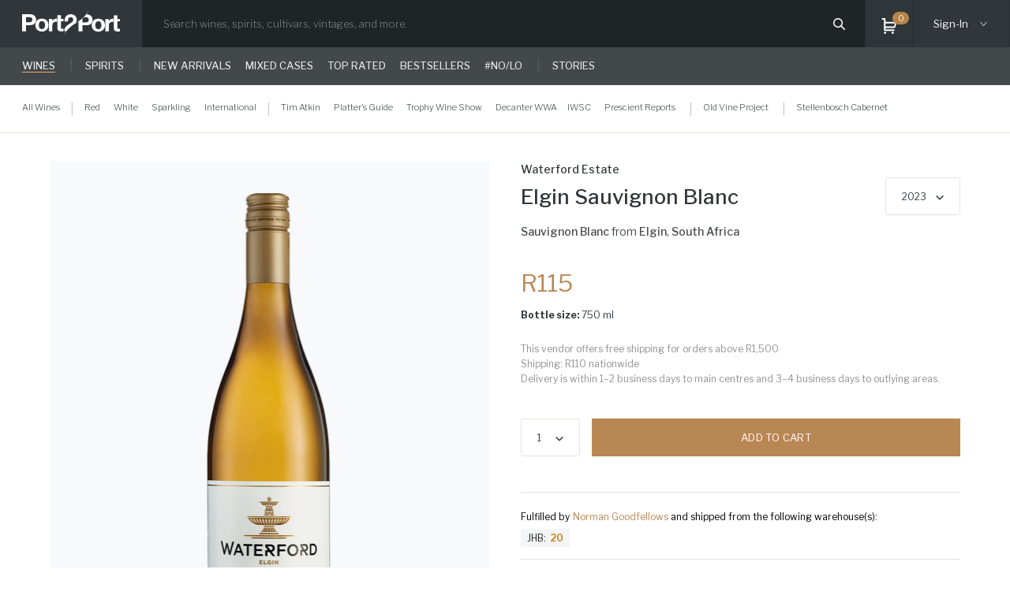

--- FILE ---
content_type: image/svg+xml
request_url: https://www.port2port.wine/assets/img/icons/footer/p2p-payment-icons.svg
body_size: 10560
content:
<svg xmlns="http://www.w3.org/2000/svg" xmlns:xlink="http://www.w3.org/1999/xlink" width="1028" height="50" viewBox="0 0 1028 50">
  <defs>
    <clipPath id="clip-path">
      <rect id="Rectangle_301" data-name="Rectangle 301" width="61.695" height="19.986" transform="translate(0 0)" fill="#fff"/>
    </clipPath>
    <clipPath id="clip-path-2">
      <rect id="Rectangle_302" data-name="Rectangle 302" width="72" height="26" transform="translate(0.031 -0.438)" fill="#fff"/>
    </clipPath>
    <clipPath id="clip-path-3">
      <rect id="Rectangle_304" data-name="Rectangle 304" width="50.205" height="31.031" fill="none"/>
    </clipPath>
  </defs>
  <g id="Group_326" data-name="Group 326" transform="translate(-12848 -3474.762)">
    <g id="Group_314" data-name="Group 314" transform="translate(13079.804 3474.762)">
      <g id="Rectangle_290" data-name="Rectangle 290" transform="translate(0.196)" fill="none" stroke="#6b7177" stroke-width="1">
        <rect width="102" height="50" rx="2" stroke="none"/>
        <rect x="0.5" y="0.5" width="101" height="49" rx="1.5" fill="none"/>
      </g>
      <g id="Group_299" data-name="Group 299" transform="translate(33.988 7.995)" style="isolation: isolate">
        <path id="Path_95" data-name="Path 95" d="M34.479,18.659V0H0V34.479H34.479V24.424C34.4,24.42,34.479,18.659,34.479,18.659Z" transform="translate(0)" fill="#6b7177"/>
        <path id="Path_96" data-name="Path 96" d="M30.256,37.024h2.611V30.958H30.018V31.8l-.538-.845H27.029v1.081l-.46-1.075h-4.53c-.153,0-.307.077-.46.077s-.23.077-.383.153-.23.077-.383.153v-.383H7.832l-.383,1-.383-1H3.993v1.075l-.46-1.075H1.075L0,33.568v3.455H1.766l.307-.845h.615L3,37.023H16.51v-.768l.538.768H20.81v-.466c.077.077.23.077.307.153s.23.077.307.153a.973.973,0,0,0,.46.077h2.769l.307-.845h.615l.307.845h3.762v-.768ZM34.482,44.7V39.021H13.361l-.538.768-.538-.768H6.144v6.066h6.144l.538-.768.538.768h3.832V43.775h-.146a3.72,3.72,0,0,0,1.383-.23v1.613H21.2V44.4l.538.768H33.18a6.537,6.537,0,0,0,1.3-.46Z" transform="translate(0 -20.284)" fill="#fff"/>
        <path id="Path_97" data-name="Path 97" d="M33.173,45.145H31.1v.845h2a1.271,1.271,0,0,0,1.383-1.311,1.074,1.074,0,0,0-1.228-1.151h-.921a.384.384,0,1,1,0-.768H34.1l.383-.845H32.405a1.256,1.256,0,0,0-1.383,1.228,1.074,1.074,0,0,0,1.228,1.151h.921a.363.363,0,0,1,.383.383C33.633,44.991,33.48,45.145,33.173,45.145Zm-3.762,0H27.337v.845h2a1.271,1.271,0,0,0,1.383-1.311,1.074,1.074,0,0,0-1.228-1.151h-.927a.384.384,0,0,1,0-.768h1.766l.383-.845H28.643a1.256,1.256,0,0,0-1.383,1.228,1.074,1.074,0,0,0,1.228,1.151h.921a.363.363,0,0,1,.383.383.358.358,0,0,1-.382.468Zm-2.687-2.457v-.845H23.5v4.07h3.225v-.845h-2.3v-.845h2.227v-.845H24.42V42.61h2.3Zm-5.221,0c.383,0,.538.23.538.46s-.153.46-.538.46H20.351v-1Zm-1.151,1.766h.46l1.228,1.457h1.151l-1.383-1.536a1.231,1.231,0,0,0,1.075-1.228A1.271,1.271,0,0,0,21.5,41.836H19.351v4.07h.921Zm-2.457-1.228a.485.485,0,0,1-.538.538H16.128V42.688h1.151a.548.548,0,0,1,.612.536Zm-2.687-1.383v4.07h.921V44.53h1.228a1.351,1.351,0,0,0,1.457-1.383,1.33,1.33,0,0,0-1.383-1.383Zm-1.383,4.07h1.151l-1.615-2.079,1.613-2H13.823l-1,1.311-1-1.311H10.675l1.612,2-1.613,2h1.151l1-1.311Zm-3.458-3.226v-.845H7.14v4.07h3.226v-.845h-2.3v-.845h2.227v-.845H8.063V42.61h2.3ZM29.027,35.47l1.613,2.457h1.151v-4.07h-.921v2.691l-.23-.383-1.457-2.3H27.955v4.07h.921V35.162Zm-3.993-.077.307-.845.307.845.383.921H24.65Zm1.613,2.534h1l-1.766-4.07H24.651l-1.773,4.07h1l.383-.845h2Zm-4.3,0,.383-.845H22.5a1.03,1.03,0,0,1-1.075-1.151v-.077A1.03,1.03,0,0,1,22.5,34.7h1v-.845H22.422a1.835,1.835,0,0,0-1.919,2v.077a1.779,1.779,0,0,0,1.843,2Zm-3.455,0h.925V33.934H18.9Zm-2-3.225c.383,0,.538.23.538.46s-.153.46-.538.46H15.738v-1Zm-1.151,1.766h.46l1.228,1.457h1.151l-1.39-1.534a1.231,1.231,0,0,0,1.075-1.228,1.271,1.271,0,0,0-1.383-1.311H14.744v4.07h.921ZM14.053,34.7v-.845H10.827v4.07h3.226v-.845h-2.3v-.845h2.227v-.845H11.749v-.766h2.3ZM7.059,37.926H7.9l1.151-3.3v3.3h.921v-4.07H8.452l-.921,2.769L6.61,33.856H5.068v4.07h.921v-3.3ZM2.074,35.392l.307-.845.307.845.383.921H1.689Zm1.613,2.534h1l-1.77-4.07H1.763L0,37.926H1l.383-.845h2Z" transform="translate(0 -22.184)" fill="#6b7177"/>
      </g>
    </g>
    <g id="Group_313" data-name="Group 313" transform="translate(13196.266 3474.762)">
      <g id="Group_2626" data-name="Group 2626" transform="translate(0 0)" style="isolation: isolate">
        <g id="Rectangle_1931" data-name="Rectangle 1931" transform="translate(-0.266 0)" fill="none" stroke="#6b7177" stroke-width="1">
          <rect width="101" height="50" rx="2" stroke="none"/>
          <rect x="0.5" y="0.5" width="100" height="49" rx="1.5" fill="none"/>
        </g>
      </g>
      <g id="apple-pay-logo-svgrepo-com" transform="translate(22.675 13.512)" style="isolation: isolate">
        <path id="Path_1272" data-name="Path 1272" d="M10.425,3.022A4.217,4.217,0,0,0,11.387,0,4.353,4.353,0,0,0,8.593,1.419a3.981,3.981,0,0,0-1,2.885,3.289,3.289,0,0,0,2.839-1.282m.962,1.556c-1.556-.092-2.885.874-3.617.874S5.9,4.628,4.659,4.628a4.593,4.593,0,0,0-3.9,2.378c-1.648,2.885-.458,7.14,1.191,9.472.778,1.145,1.74,2.426,2.976,2.381,1.191-.045,1.648-.778,3.067-.778s1.832.778,3.114.729S13.217,17.664,14,16.478a9.221,9.221,0,0,0,1.282-2.655,4.149,4.149,0,0,1-.5-7.372,4.262,4.262,0,0,0-3.388-1.872" transform="translate(0.026 0)" fill="#fff"/>
        <g id="Group_2729" data-name="Group 2729" transform="translate(18.373 1.32)">
          <path id="Path_1273" data-name="Path 1273" d="M46.6,2.9a5.444,5.444,0,0,1,5.724,5.683A5.505,5.505,0,0,1,46.512,14.3H42.8v5.906H40.1V2.9Zm-3.8,9.157h3.067a3.245,3.245,0,0,0,3.663-3.435A3.225,3.225,0,0,0,45.869,5.19H42.755v6.869Zm10.211,4.625c0-2.2,1.695-3.572,4.715-3.755l3.48-.184v-.954c0-1.419-.962-2.244-2.518-2.244a2.415,2.415,0,0,0-2.655,1.832H53.557c.137-2.289,2.106-3.984,5.22-3.984,3.067,0,5.036,1.6,5.036,4.166v8.7H61.336V18.2H61.29a4.487,4.487,0,0,1-3.984,2.289,3.879,3.879,0,0,1-4.294-3.8Zm8.2-1.145V14.532l-3.114.184c-1.556.092-2.426.778-2.426,1.877s.915,1.832,2.289,1.832a3.027,3.027,0,0,0,3.251-2.885Zm4.9,9.386v-2.1a4.977,4.977,0,0,0,.825.045,2.117,2.117,0,0,0,2.244-1.785c0-.045.229-.778.229-.778L64.826,7.664h2.793l3.206,10.3h.045l3.206-10.3h2.745L72.106,20.989c-1.1,3.067-2.331,4.029-4.946,4.029-.182-.047-.831-.047-1.052-.092Z" transform="translate(-40.1 -2.895)" fill="#fff"/>
        </g>
      </g>
    </g>
    <g id="Group_312" data-name="Group 312" transform="translate(13311.607 3474.762)">
      <g id="Rectangle_291" data-name="Rectangle 291" transform="translate(0.392)" fill="none" stroke="#6b7177" stroke-width="1">
        <rect width="102" height="50" rx="2" stroke="none"/>
        <rect x="0.5" y="0.5" width="101" height="49" rx="1.5" fill="none"/>
      </g>
      <g id="Group_304" data-name="Group 304" transform="translate(17.006 14.305)">
        <path id="Path_98" data-name="Path 98" d="M709.463,40.431l-.175.924h8.332l.175-.924Z" transform="translate(-676.989 -38.591)" fill="#fff"/>
        <path id="Path_99" data-name="Path 99" d="M769.255.031l-.176.924h5.96l.176-.924Z" transform="translate(-734.058 -0.03)" fill="#fff"/>
        <path id="Path_100" data-name="Path 100" d="M.4,118.422l1.208-6.366H3.479l-1.207,6.366Zm1.466-8.073a1.064,1.064,0,0,1,1.077-1.068.874.874,0,0,1,.934.924,1.038,1.038,0,0,1-1.1,1.055.866.866,0,0,1-.908-.912h0Z" transform="translate(-0.385 -104.304)" fill="#fff"/>
        <path id="Path_101" data-name="Path 101" d="M75.9,173.586l.8-4.3c.156-.807.259-1.51.337-2.069H78.7l-.13,1.055H78.6a2.664,2.664,0,0,1,2.231-1.2,1.529,1.529,0,0,1,1.622,1.731,7.949,7.949,0,0,1-.1,1.08l-.7,3.7H79.783l.662-3.528a4.272,4.272,0,0,0,.066-.715c0-.437-.154-.755-.622-.755-.609,0-1.323.769-1.583,2.174l-.532,2.825H75.9Z" transform="translate(-72.449 -159.469)" fill="#fff"/>
        <path id="Path_102" data-name="Path 102" d="M231.869,171.887a4.119,4.119,0,0,0,1.66.437c.532,0,.8-.261.8-.573s-.207-.533-.791-.819a2,2,0,0,1-1.349-1.693c0-1.311,1.156-2.186,2.788-2.186a3.478,3.478,0,0,1,1.635.325l-.437,1.327a2.96,2.96,0,0,0-1.271-.291c-.494,0-.831.221-.831.56,0,.261.259.481.778.729.688.351,1.415.86,1.415,1.749,0,1.457-1.233,2.24-2.906,2.24a3.518,3.518,0,0,1-1.947-.5l.455-1.311h0Z" transform="translate(-220.877 -159.449)" fill="#fff"/>
        <path id="Path_103" data-name="Path 103" d="M365.764,130.994l-.337,1.784h1.349L366.5,134.2h-1.349l-.427,2.161a4.728,4.728,0,0,0-.1.807.468.468,0,0,0,.532.533,3.507,3.507,0,0,0,.519-.026l-.22,1.47a3.677,3.677,0,0,1-1.1.146c-1.116,0-1.647-.573-1.647-1.367a6.221,6.221,0,0,1,.13-1.185l.494-2.54h-.8l.259-1.418h.817l.259-1.341,1.907-.437h0Z" transform="translate(-346.016 -125.027)" fill="#fff"/>
        <path id="Path_104" data-name="Path 104" d="M460.442,173.557c.013-.377.052-.807.09-1.263h-.039a2.391,2.391,0,0,1-2.127,1.406,1.972,1.972,0,0,1-1.919-2.213,4.292,4.292,0,0,1,4.541-4.439,7.5,7.5,0,0,1,2.1.313l-.675,3.333a15.578,15.578,0,0,0-.246,2.863h-1.725Zm.545-5.038a2.927,2.927,0,0,0-.506-.052c-1.207,0-2.088,1.485-2.088,2.668,0,.625.246,1.055.766,1.055.557,0,1.246-.638,1.53-2.2l.3-1.47Z" transform="translate(-435.663 -159.439)" fill="#fff"/>
        <path id="Path_105" data-name="Path 105" d="M612.261,173.586l.8-4.3c.156-.807.259-1.51.337-2.069h1.66l-.13,1.055h.026a2.664,2.664,0,0,1,2.231-1.2,1.528,1.528,0,0,1,1.622,1.731,7.985,7.985,0,0,1-.1,1.08l-.7,3.7h-1.868l.662-3.528a4.274,4.274,0,0,0,.066-.715c0-.437-.156-.755-.622-.755-.609,0-1.323.769-1.583,2.174l-.532,2.825h-1.868Z" transform="translate(-584.38 -159.469)" fill="#fff"/>
        <path id="Path_106" data-name="Path 106" d="M817.221,170.016l-.274,1.428h2.186l.274-1.428Z" transform="translate(-779.746 -162.274)" fill="#fff"/>
        <path id="Path_107" data-name="Path 107" d="M783.591,122.224l-1.116,5.763a4.737,4.737,0,0,0-.1.807.468.468,0,0,0,.532.533,4.063,4.063,0,0,0,.558-.026l-.291,1.47a3.481,3.481,0,0,1-1.075.146c-1.115,0-1.647-.573-1.647-1.367a6.208,6.208,0,0,1,.13-1.185l.493-2.54h-.8l.259-1.418h.813l.421-2.186h1.826Z" transform="translate(-744.736 -116.656)" fill="#fff"/>
        <path id="Path_108" data-name="Path 108" d="M890.693,8.076h-4.771l-.643,3.392h5.578l-.478,2.56h-8.564L884.471,0h8.274l-.5,2.56H886.98l-.583,3h4.772l-.476,2.518Z" transform="translate(-841.662)" fill="#fff"/>
        <path id="Path_109" data-name="Path 109" d="M1088.452,0h8.19l-.5,2.56h-5.183l-.643,3.287h4.873l-.5,2.54h-4.851l-1.058,5.639H1085.8Z" transform="translate(-1036.356)" fill="#fff"/>
        <path id="Path_110" data-name="Path 110" d="M1172.889,2.623h-8.649L1164.765,0h15.346l-.5,2.623h-3.733l-2.136,11.405h-2.986Z" transform="translate(-1111.223)" fill="#fff"/>
        <path id="Path_111" data-name="Path 111" d="M645.317,80.8l-.175.924h10.913l.176-.924Z" transform="translate(-615.765 -77.12)" fill="#fff"/>
        <path id="Path_112" data-name="Path 112" d="M.714,379.621H.033v-4.715h.9v2.05a1.147,1.147,0,0,1,1.134-.729c.969,0,1.485.771,1.485,1.749s-.516,1.73-1.5,1.73a1.215,1.215,0,0,1-1.166-.729l-.165.635h0Zm.2-1.587a.874.874,0,0,0,.864.973c.567,0,.857-.411.857-1.033s-.291-1.04-.857-1.04a.874.874,0,0,0-.864.973v.128Z" transform="translate(-0.033 -357.833)" fill="#fff"/>
        <path id="Path_113" data-name="Path 113" d="M81.285,410.48l.507-1.212-1.365-3.315h.94l.9,2.253h.029l.887-2.253h.874l-1.887,4.529h-.883Z" transform="translate(-76.767 -387.466)" fill="#fff"/>
        <path id="Path_114" data-name="Path 114" d="M448.307,372.956h-.5v-.822h.5V371.8c0-.793.583-1.195,1.364-1.195a2.352,2.352,0,0,1,.739.111v.778a1.7,1.7,0,0,0-.52-.084c-.345,0-.513.162-.513.466v.256h1.074v.82h-1.087v2.673h-1.056v-2.673Z" transform="translate(-427.418 -353.73)" fill="#fff"/>
        <path id="Path_115" data-name="Path 115" d="M282.376,406.685c0-.564.4-.973,1.311-.973H284.8v-.23c0-.417-.236-.583-.72-.583-.4,0-.624.168-.624.446v.146h-.969a1.679,1.679,0,0,1-.015-.2c0-.7.609-1.107,1.648-1.107s1.725.487,1.725,1.406v2.085H284.8a6.8,6.8,0,0,0,.054-.7h-.007c-.1.487-.493.75-1.116.75-.8,0-1.355-.344-1.355-1.038Zm2.425-.331v-.068h-1.02c-.291,0-.456.133-.456.328,0,.264.227.4.609.4.549,0,.866-.249.866-.662Z" transform="translate(-269.518 -385.772)" fill="#fff"/>
        <path id="Path_116" data-name="Path 116" d="M362.657,404.147h-1.042l.928,3.5h.8a.728.728,0,0,1-.756.571,1.788,1.788,0,0,1-.452-.057v.812a2.041,2.041,0,0,0,.678.093c.662,0,1.227-.4,1.524-1.419l.936-3.5h-1.045l-.777,3.118-.8-3.118h0Z" transform="translate(-345.149 -385.743)" fill="#fff" fill-rule="evenodd"/>
        <path id="Path_117" data-name="Path 117" d="M508.679,406.685c0-.564.4-.973,1.311-.973h1.115v-.23c0-.417-.236-.583-.72-.583-.395,0-.624.168-.624.446a1.368,1.368,0,0,0,.007.146H508.8a1.8,1.8,0,0,1-.015-.2c0-.7.615-1.108,1.648-1.108,1.087,0,1.725.487,1.725,1.406v2.085H511.1a6.953,6.953,0,0,0,.05-.694h-.007c-.1.487-.493.75-1.116.75-.8,0-1.349-.347-1.349-1.042Zm2.425-.331v-.068h-1.02c-.284,0-.456.133-.456.328,0,.264.229.4.615.4.542,0,.86-.249.86-.662Z" transform="translate(-485.516 -385.772)" fill="#fff"/>
        <path id="Path_118" data-name="Path 118" d="M593.573,406.491h.94c0,.318.16.526.761.526.547,0,.736-.16.736-.409,0-.124-.061-.221-.245-.265a6.489,6.489,0,0,0-.8-.1,2.478,2.478,0,0,1-1.078-.265.826.826,0,0,1-.325-.673c0-.739.761-1.151,1.708-1.151,1.119,0,1.632.437,1.632,1.233h-.925c-.007-.36-.174-.548-.692-.548-.469,0-.676.159-.676.395a.292.292,0,0,0,.061.2.28.28,0,0,0,.185.1,7.832,7.832,0,0,0,.844.1,2.417,2.417,0,0,1,.975.23.778.778,0,0,1,.38.679c0,.729-.615,1.144-1.782,1.144-1.195,0-1.7-.519-1.7-1.211Z" transform="translate(-566.538 -385.754)" fill="#fff"/>
        <path id="Path_119" data-name="Path 119" d="M673.664,377.3h1.218v.291a.937.937,0,0,1-.921.935h1.727v.82h-1.1v1.428c0,.354.168.466.583.466a2.532,2.532,0,0,0,.478-.048v.8a3.449,3.449,0,0,1-.666.076c-1.067,0-1.449-.472-1.449-1.237v-1.484h-.5v-.82h.624V377.3h0Z" transform="translate(-642.392 -360.112)" fill="#fff" fill-rule="evenodd"/>
        <path id="Path_120" data-name="Path 120" d="M194.029,404.237h1.043l-.02.7h0a1.1,1.1,0,0,1,1.156-.756,1.545,1.545,0,0,1,1.577,1.693,1.629,1.629,0,0,1-1.584,1.849,1.108,1.108,0,0,1-1.166-.672c.013.229.033.568.033.694v1.3h-1.049v-4.809h0Zm2.715,1.679a.823.823,0,0,0-.8-.93.874.874,0,0,0-.874.956v.153a.8.8,0,0,0,.885.819c.469,0,.787-.4.787-1Z" transform="translate(-185.194 -385.775)" fill="#fff"/>
      </g>
    </g>
    <g id="Group_311" data-name="Group 311" transform="translate(13426.95 3474.762)">
      <g id="Group_301" data-name="Group 301" transform="translate(0 0)" style="isolation: isolate">
        <g id="Rectangle_293" data-name="Rectangle 293" transform="translate(0.05 0)" fill="none" stroke="#6b7177" stroke-width="1">
          <rect width="102" height="50" rx="2" stroke="none"/>
          <rect x="0.5" y="0.5" width="101" height="49" rx="1.5" fill="none"/>
        </g>
      </g>
      <text id="Manual_EFT" data-name="Manual EFT" transform="translate(10.05 30)" fill="#fff" font-size="14" font-family="LibreFranklin-Bold, Libre Franklin" font-weight="700"><tspan x="0" y="0">Manual EFT</tspan></text>
    </g>
    <g id="Group_309" data-name="Group 309" transform="translate(13658.754 3474.762)">
      <g id="Rectangle_298" data-name="Rectangle 298" transform="translate(0.246)" fill="none" stroke="#6b7177" stroke-width="1">
        <rect width="101" height="50" rx="2" stroke="none"/>
        <rect x="0.5" y="0.5" width="100" height="49" rx="1.5" fill="none"/>
      </g>
      <g id="Group_303" data-name="Group 303" transform="translate(8.474 17.314)" style="isolation: isolate">
        <path id="Path_121" data-name="Path 121" d="M84.672,27.834l.932-1.263a3.936,3.936,0,0,0,2.913,1.263c1.34,0,1.864-.632,1.864-1.263,0-1.9-5.359-.747-5.359-4.076,0-1.492,1.34-2.7,3.379-2.7A4.846,4.846,0,0,1,91.84,21.06l-.932,1.207a3.672,3.672,0,0,0-2.681-1.033c-.932,0-1.574.46-1.574,1.148,0,1.723,5.359.632,5.359,4.019,0,1.492-1.107,2.814-3.555,2.814a4.648,4.648,0,0,1-3.785-1.38Z" transform="translate(-61.572 -16.524)" fill="#fff" fill-rule="evenodd"/>
        <path id="Path_122" data-name="Path 122" d="M117.7,34.9V30.768c0-1.033-.525-1.379-1.34-1.379a2.2,2.2,0,0,0-1.69.861v4.594H113.2V28.3h1.462v.861a3.306,3.306,0,0,1,2.389-1.033,1.9,1.9,0,0,1,2.157,2.124V34.9Z" transform="translate(-81.253 -22.271)" fill="#fff" fill-rule="evenodd"/>
        <path id="Path_123" data-name="Path 123" d="M141.539,34.9v-.747a2.832,2.832,0,0,1-2.157.861,2.218,2.218,0,0,1-2.33-2.183,2.148,2.148,0,0,1,2.33-2.183,2.665,2.665,0,0,1,2.157.861v-.974c0-.747-.641-1.207-1.574-1.207a2.718,2.718,0,0,0-1.981.861l-.583-.974a3.9,3.9,0,0,1,2.8-1.091c1.515,0,2.8.632,2.8,2.355V34.9Zm0-1.492V32.371a2.009,2.009,0,0,0-1.574-.689,1.3,1.3,0,0,0-1.462,1.207c0,.747.641,1.207,1.462,1.207A2.23,2.23,0,0,0,141.539,33.4Z" transform="translate(-97.695 -22.265)" fill="#fff"/>
        <path id="Path_124" data-name="Path 124" d="M163.856,33.976V37.42h-1.462V28.292h1.462v.919a2.832,2.832,0,0,1,2.157-1.091c1.747,0,2.972,1.263,2.972,3.444s-1.224,3.444-2.972,3.444a2.465,2.465,0,0,1-2.156-1.033Zm3.613-2.411a1.968,1.968,0,0,0-1.923-2.183,2.121,2.121,0,0,0-1.689.861v2.584a2.1,2.1,0,0,0,1.689.919,1.937,1.937,0,0,0,1.923-2.181Z" transform="translate(-115.176 -22.264)" fill="#fff"/>
        <path id="Path_125" data-name="Path 125" d="M186.428,27.834l.932-1.263a3.936,3.936,0,0,0,2.913,1.263c1.34,0,1.864-.632,1.864-1.263,0-1.9-5.359-.747-5.359-4.076,0-1.492,1.34-2.7,3.379-2.7A4.846,4.846,0,0,1,193.6,21.06l-.932,1.207a3.672,3.672,0,0,0-2.681-1.033c-.932,0-1.574.46-1.574,1.148,0,1.723,5.359.632,5.359,4.019,0,1.492-1.108,2.814-3.555,2.814a4.571,4.571,0,0,1-3.785-1.38Z" transform="translate(-131.746 -16.524)" fill="#fff" fill-rule="evenodd"/>
        <path id="Path_126" data-name="Path 126" d="M213.465,31.566a3.295,3.295,0,0,1,3.438-3.444,3.085,3.085,0,0,1,2.564,1.148l-.932.861a1.716,1.716,0,0,0-1.515-.747,2.187,2.187,0,0,0,0,4.363,1.763,1.763,0,0,0,1.515-.812l.932.861a2.941,2.941,0,0,1-2.564,1.148,3.189,3.189,0,0,1-3.438-3.378Z" transform="translate(-150.395 -22.265)" fill="#fff" fill-rule="evenodd"/>
        <path id="Path_127" data-name="Path 127" d="M240.291,34.9v-.747a2.83,2.83,0,0,1-2.157.861,2.22,2.22,0,0,1-2.33-2.183,2.148,2.148,0,0,1,2.33-2.183,2.665,2.665,0,0,1,2.157.861v-.974c0-.747-.641-1.207-1.574-1.207a2.718,2.718,0,0,0-1.981.861l-.583-.974a3.9,3.9,0,0,1,2.8-1.091c1.515,0,2.8.632,2.8,2.355V34.9Zm0-1.492V32.371a2.009,2.009,0,0,0-1.574-.689,1.3,1.3,0,0,0-1.461,1.207c0,.747.641,1.207,1.462,1.207a2.478,2.478,0,0,0,1.574-.692Z" transform="translate(-165.799 -22.265)" fill="#fff"/>
        <path id="Path_128" data-name="Path 128" d="M265.506,34.9V30.768c0-1.033-.524-1.379-1.34-1.379a2.2,2.2,0,0,0-1.689.861v4.594h-1.515V28.3h1.462v.861a3.306,3.306,0,0,1,2.389-1.033,1.9,1.9,0,0,1,2.157,2.124V34.9Z" transform="translate(-183.148 -22.271)" fill="#fff" fill-rule="evenodd"/>
        <path id="Path_129" data-name="Path 129" d="M18.025,9.25a8.657,8.657,0,1,0,6.157,2.488A8.607,8.607,0,0,0,18.025,9.25Zm0,16.643a8.032,8.032,0,1,1,8.15-8.03,8.032,8.032,0,0,1-8.15,8.03Z" transform="translate(-9.551 -9.25)" fill="#fff"/>
        <path id="Path_130" data-name="Path 130" d="M28.658,25.9H26.823a.538.538,0,0,0-.539.531v1.807a.536.536,0,0,0,.539.531h1.835a.538.538,0,0,0,.539-.531V26.431A.575.575,0,0,0,28.658,25.9Z" transform="translate(-21.305 -20.732)" fill="#fff" fill-rule="evenodd"/>
        <path id="Path_131" data-name="Path 131" d="M28.658,38.85H26.823a.538.538,0,0,0-.539.531v1.807a.536.536,0,0,0,.539.531h1.835a.538.538,0,0,0,.539-.531V39.381A.575.575,0,0,0,28.658,38.85Z" transform="translate(-21.305 -29.663)" fill="#fff" fill-rule="evenodd"/>
        <path id="Path_132" data-name="Path 132" d="M41.8,25.9H39.965a.538.538,0,0,0-.539.531v1.807a.536.536,0,0,0,.539.531H41.8a.538.538,0,0,0,.539-.531V26.431A.507.507,0,0,0,41.8,25.9Z" transform="translate(-30.37 -20.733)" fill="#fff" fill-rule="evenodd"/>
      </g>
    </g>
    <g id="Group_308" data-name="Group 308" transform="translate(13774.096 3474.762)">
      <g id="Rectangle_299" data-name="Rectangle 299" transform="translate(-0.096)" fill="none" stroke="#6b7177" stroke-width="1">
        <rect width="102" height="50" rx="2" stroke="none"/>
        <rect x="0.5" y="0.5" width="101" height="49" rx="1.5" fill="none"/>
      </g>
      <path id="Path_133" data-name="Path 133" d="M5.33,9.3h5.617a1.532,1.532,0,1,1,0,3.06H1.559A1.5,1.5,0,0,1,.452,11.92a1.537,1.537,0,0,1,0-2.177L9.859.452a1.569,1.569,0,0,1,2.2,0,1.537,1.537,0,0,1,0,2.177ZM4.772,3H1.584A1.558,1.558,0,0,1,0,1.494,1.543,1.543,0,0,1,1.584,0H7.959Zm9.6-1.22C15.142.042,18.495,0,18.495,0c5.193,0,5.367,3.44,5.346,3.44V9.539c0,2.86-3.411,2.524-3.411,2.524V10.35a4.708,4.708,0,0,1-3.392,2.02c-4.14,0-4.14-3.421-4.14-3.421,0-5.253,7.589-4.393,7.589-4.393s.249-2.244-2.452-2.186A7.36,7.36,0,0,0,14.246,3.6a6.858,6.858,0,0,1,.13-1.823Zm1.84,6.412a1.728,1.728,0,0,0,1.8,1.738,2.623,2.623,0,0,0,2.49-3.078c0-.449-2.165-.187-2.165-.187-2.377.217-2.127,1.527-2.127,1.527ZM31.657.019s-2.98.057-3.623,2.106V.019s-3.408-.361-3.408,2.56.036,15.95.036,15.95,3.391.341,3.391-2.656V10.681a4.08,4.08,0,0,0,3.266,1.894c2.463,0,5.033-1.784,5.033-6.754C36.351-.057,31.657.019,31.657.019Zm-1.6,9.657c-.982,0-2.16-1.346-2.16-3.7S29.061,2.6,30.372,2.6c0,0,2.57.114,2.57,3.3S31.158,9.676,30.05,9.676ZM40.546,2.125C41.185.076,44.165.019,44.165.019s4.694-.076,4.694,5.805c0,4.97-2.57,6.754-5.033,6.754a4.08,4.08,0,0,1-3.266-1.894v5.189c0,3-3.391,2.656-3.391,2.656S37.132,5.5,37.132,2.579s3.41-2.56,3.41-2.56ZM40.4,5.976c0,2.352,1.177,3.7,2.16,3.7,1.107,0,2.891-.583,2.891-3.776s-2.572-3.3-2.572-3.3c-1.32,0-2.48,1.024-2.48,3.381ZM58.078.667A5.517,5.517,0,0,0,55.453,0a5.995,5.995,0,0,0-5.813,6.179,6.007,6.007,0,0,0,5.813,6.179,3.66,3.66,0,0,0,.45-.034h.041a7.113,7.113,0,0,0,2.151-.666,5.634,5.634,0,0,0,1.367-1.042,4.016,4.016,0,0,0,.857-1.727h-.493a5.237,5.237,0,0,1-3.717.966,3.311,3.311,0,0,1-3.188-2.914h7.634C60.628,6.05,60.774,2.241,58.078.667Zm-.638,4.3H52.922s.109-2.71,2.369-2.71S57.44,4.97,57.44,4.97ZM64.8,6.648c0-2.375,1.142-3.41,2.623-3.41a3.417,3.417,0,0,1,1.362.421V.019A3.964,3.964,0,0,0,64.8,2.126V.019s-3.438-.364-3.438,2.587.02,9.753.02,9.753,3.438.249,3.438-2.779C64.8,6.954,64.8,6.707,64.8,6.648Zm1.409,4.332h-.548v-.162h1.311v.163h-.529v1.381h-.223Zm1.094-.163h.268l.345.825.13.312h0l.124-.316.345-.825h.268v1.545h-.213v-.848a1.554,1.554,0,0,1,.012-.226,1.54,1.54,0,0,0,.01-.226h-.01l-.134.335-.345.806h-.13l-.335-.806-.146-.335h-.012c.012.134.022.316.022.45v.844h-.213Z" transform="translate(16.507 18.671)" fill="#fff" fill-rule="evenodd"/>
    </g>
    <g id="Group_316" data-name="Group 316" transform="translate(12848 3474.762)">
      <g id="Rectangle_290-2" data-name="Rectangle 290" fill="none" stroke="#6b7177" stroke-width="1">
        <rect width="102" height="50" rx="2" stroke="none"/>
        <rect x="0.5" y="0.5" width="101" height="49" rx="1.5" fill="none"/>
      </g>
      <g id="Visa" transform="translate(20.553 15.338)" clip-path="url(#clip-path)">
        <path id="Path_137" data-name="Path 137" d="M24.261.769,15.882,20.1H10.592L6.811,4.674a2.079,2.079,0,0,0-1.165-1.7A20.567,20.567,0,0,0,.73,1.33L.856.769H9.374a2.291,2.291,0,0,1,2.282,1.972l1.955,11.185L19,.769ZM44.815,13.788c.094-5.1-6.988-5.383-6.908-7.661.024-.691.7-1.429,2.146-1.619a9.417,9.417,0,0,1,4.922.864l.936-4.1A13.365,13.365,0,0,0,41.239.416c-4.946,0-8.466,2.628-8.546,6.388-.073,2.783,2.424,4.335,4.31,5.259,1.937.949,2.581,1.556,2.564,2.4-.031,1.3-1.583,1.869-3.023,1.891a10.394,10.394,0,0,1-5.124-1.22l-.963,4.236A15.023,15.023,0,0,0,36.008,20.4c5.259,0,8.734-2.593,8.807-6.614M57.8,20.1h4.63L58.652.769H54.38a2.316,2.316,0,0,0-2.15,1.418L44.471,20.1h5.256l1.085-2.889h6.421L57.8,20.1ZM52.3,13.245l2.738-7.259,1.416,7.259ZM31.413.769,27.006,20.1H22L26.408.769Z" transform="translate(-0.73 -0.416)" fill="#fff"/>
      </g>
    </g>
    <g id="Group_310" data-name="Group 310" transform="translate(13543.412 3474.762)">
      <g id="Rectangle_294" data-name="Rectangle 294" transform="translate(-0.412)" fill="none" stroke="#6b7177" stroke-width="1">
        <rect width="101" height="50" rx="2" stroke="none"/>
        <rect x="0.5" y="0.5" width="100" height="49" rx="1.5" fill="none"/>
      </g>
      <g id="Payfast_logo" data-name="Payfast logo" transform="translate(14.558 13.438)" clip-path="url(#clip-path-2)">
        <path id="Path_138" data-name="Path 138" d="M3663.613,629.966h-2.423l4.185,4.978-4.14,4.94h2.422l4.14-4.94Z" transform="translate(-3596.3 -625.911)" fill="#fff"/>
        <path id="Path_139" data-name="Path 139" d="M29.117,486.718a5.843,5.843,0,0,1-.375,2.177,5.209,5.209,0,0,1-1,1.63,5.164,5.164,0,0,1-1.462,1.006,4.559,4.559,0,0,1-1.672.337,4.311,4.311,0,0,1-2.009-.5,5.22,5.22,0,0,1-1.335-1.216v4.481H19V481.823h2.257v1.63a4.988,4.988,0,0,1,1.335-1.3,3.437,3.437,0,0,1,2.009-.541,4.344,4.344,0,0,1,3.135,1.343,4.707,4.707,0,0,1,1.043,1.591,5.869,5.869,0,0,1,.337,2.177Zm-2.3,0a3.968,3.968,0,0,0-.21-1.3,3.122,3.122,0,0,0-.63-1.006,2.122,2.122,0,0,0-.877-.63,2.441,2.441,0,0,0-1.087-.21,3.117,3.117,0,0,0-1.087.21,2.881,2.881,0,0,0-.922.668,3.569,3.569,0,0,0-.63,1.006,3.3,3.3,0,0,0-.21,1.3,4.179,4.179,0,0,0,.21,1.3,3.954,3.954,0,0,0,.63,1.006,2.033,2.033,0,0,0,.922.63,2.439,2.439,0,0,0,1.087.21,3.115,3.115,0,0,0,1.087-.21,3.151,3.151,0,0,0,.877-.63,3.568,3.568,0,0,0,.63-1.006A3.378,3.378,0,0,0,26.821,486.718Zm12.2,4.9H36.811V490.4a4.653,4.653,0,0,1-1.3,1.006,3.79,3.79,0,0,1-1.882.42,3.486,3.486,0,0,1-1.335-.21,3.719,3.719,0,0,1-1.132-.541,3.478,3.478,0,0,1-.75-.961,3.361,3.361,0,0,1-.292-1.337,2.893,2.893,0,0,1,.292-1.426,3.062,3.062,0,0,1,.839-1.006,4.435,4.435,0,0,1,1.253-.586,6.514,6.514,0,0,1,1.59-.21,5.547,5.547,0,0,1,1.507.127,9.661,9.661,0,0,1,1.214.293v-.248a1.891,1.891,0,0,0-.629-1.547,2.581,2.581,0,0,0-1.8-.541,4.813,4.813,0,0,0-1.507.166,10.093,10.093,0,0,0-1.335.458l-.63-1.8a8.141,8.141,0,0,1,1.672-.586,7.589,7.589,0,0,1,2.047-.21,4.44,4.44,0,0,1,3.262,1.089,4.107,4.107,0,0,1,1.043,3.056v5.818h.083Zm-2.168-3.552v-.63a5.542,5.542,0,0,0-1-.293,5.73,5.73,0,0,0-1.215-.127,2.833,2.833,0,0,0-1.672.42,1.411,1.411,0,0,0-.585,1.171,1.261,1.261,0,0,0,.54,1.133,2.41,2.41,0,0,0,1.335.376,2.255,2.255,0,0,0,1-.166,2.534,2.534,0,0,0,.839-.42,1.65,1.65,0,0,0,.541-.668,1.956,1.956,0,0,0,.21-.84v.045Zm13.251-6.238-3.885,10.09a12.442,12.442,0,0,1-.629,1.3,3.5,3.5,0,0,1-.712.84,3.42,3.42,0,0,1-.839.5A3.937,3.937,0,0,1,43,494.72a4.463,4.463,0,0,1-1.253-.165,4.269,4.269,0,0,1-1.043-.42l.75-1.674a1.853,1.853,0,0,0,.629.248,1.908,1.908,0,0,0,.668.127,1.491,1.491,0,0,0,.795-.248,2.083,2.083,0,0,0,.585-.879l-4.095-9.8h2.384l2.8,7.282,2.55-7.282h2.34v-.083Zm16.265,9.79H64.159V490.4a4.654,4.654,0,0,1-1.3,1.006,3.79,3.79,0,0,1-1.882.42,3.485,3.485,0,0,1-1.335-.21,3.717,3.717,0,0,1-1.132-.541,3.479,3.479,0,0,1-.75-.961,3.362,3.362,0,0,1-.292-1.337,2.893,2.893,0,0,1,.292-1.426,3.062,3.062,0,0,1,.839-1.006,4.434,4.434,0,0,1,1.253-.586,6.514,6.514,0,0,1,1.59-.21,5.547,5.547,0,0,1,1.507.127,9.668,9.668,0,0,1,1.215.293v-.248a1.891,1.891,0,0,0-.63-1.547,2.581,2.581,0,0,0-1.8-.541,4.813,4.813,0,0,0-1.507.166,10.086,10.086,0,0,0-1.335.458l-.63-1.8a8.14,8.14,0,0,1,1.672-.586,7.588,7.588,0,0,1,2.047-.21,4.44,4.44,0,0,1,3.262,1.089,4.107,4.107,0,0,1,1.043,3.056v5.818h.083ZM64.2,488.061v-.63a5.549,5.549,0,0,0-1-.293,5.732,5.732,0,0,0-1.215-.127,2.834,2.834,0,0,0-1.672.42,1.305,1.305,0,0,0-.585,1.171,1.261,1.261,0,0,0,.541,1.133,2.41,2.41,0,0,0,1.335.376,2.256,2.256,0,0,0,1-.166,2.534,2.534,0,0,0,.839-.42,1.649,1.649,0,0,0,.541-.668,1.953,1.953,0,0,0,.21-.84v.045Zm11.121.668a2.727,2.727,0,0,1-.292,1.337,2.469,2.469,0,0,1-.795.961,3.543,3.543,0,0,1-1.17.586,5.229,5.229,0,0,1-1.424.166,7.983,7.983,0,0,1-2.175-.376,7.807,7.807,0,0,1-2.009-1.089l1-1.509a8.132,8.132,0,0,0,1.628.923,4.4,4.4,0,0,0,1.59.293,1.812,1.812,0,0,0,1.132-.293.907.907,0,0,0,.42-.8.688.688,0,0,0-.165-.5,1.577,1.577,0,0,0-.5-.337,2.724,2.724,0,0,0-.712-.293c-.248-.083-.541-.166-.839-.248-.375-.127-.712-.248-1.087-.376a4.639,4.639,0,0,1-1-.5,3.277,3.277,0,0,1-.712-.8,2.592,2.592,0,0,1-.292-1.171,3.152,3.152,0,0,1,.248-1.3,2.766,2.766,0,0,1,.75-.961,3.751,3.751,0,0,1,1.132-.586,4.715,4.715,0,0,1,1.38-.21,6.444,6.444,0,0,1,1.882.293,5.831,5.831,0,0,1,1.717.84l-.878,1.591a7.009,7.009,0,0,0-1.424-.668,4.207,4.207,0,0,0-1.335-.248,1.447,1.447,0,0,0-1,.293.8.8,0,0,0-.337.713.688.688,0,0,0,.165.5,1.578,1.578,0,0,0,.5.337c.21.089.458.21.712.293.292.083.541.166.839.248.375.127.712.248,1.087.376a5.487,5.487,0,0,1,.96.541,2.156,2.156,0,0,1,.712.8,2.273,2.273,0,0,1,.292,1.133v.045Zm3.548-4.984v4.812a1.332,1.332,0,0,0,.337.961,1.393,1.393,0,0,0,.877.293,3.505,3.505,0,0,0,1.38-.337v1.84a3.552,3.552,0,0,1-.922.375,4.734,4.734,0,0,1-1.132.127,3.33,3.33,0,0,1-1.132-.166,2.2,2.2,0,0,1-1.507-1.381,4.327,4.327,0,0,1-.21-1.381v-9.746h2.257v2.68h2.632v1.922H78.866Z" transform="translate(-18.828 -477.768)" fill="#fff"/>
        <path id="Path_140" data-name="Path 140" d="M1827.086,414.286h2.594v1.859h-2.556v7.868h-2.245v-7.868h-1.24v-1.872h1.24v-.707a3.312,3.312,0,0,1,.776-2.413,2.958,2.958,0,0,1,2.225-.8,5.822,5.822,0,0,1,1.018.076,6.655,6.655,0,0,1,.795.185v1.891a4.415,4.415,0,0,0-.649-.165,2.674,2.674,0,0,0-.668-.076c-.865,0-1.3.5-1.3,1.483v.541Z" transform="translate(-1791.401 -410.205)" fill="#fff"/>
        <path id="Path_141" data-name="Path 141" d="M2261.479,1513.692a1.189,1.189,0,0,0-.076-.427.932.932,0,0,0-.2-.344.989.989,0,0,0-.337-.229,1.175,1.175,0,0,0-.471-.089,1.109,1.109,0,0,0-.458.089,1.238,1.238,0,0,0-.375.229,1.289,1.289,0,0,0-.26.344.988.988,0,0,0-.115.427h2.3Zm.776.306v.255H2259.2a1.053,1.053,0,0,0,.108.458,1.136,1.136,0,0,0,.274.369,1.376,1.376,0,0,0,.394.248,1.315,1.315,0,0,0,.471.089,1.279,1.279,0,0,0,.674-.172,1.343,1.343,0,0,0,.445-.42l.534.427a1.973,1.973,0,0,1-.725.6,2.2,2.2,0,0,1-.928.191,2.1,2.1,0,0,1-.808-.146,1.816,1.816,0,0,1-1.062-1.044,2.16,2.16,0,0,1-.159-.828,2.186,2.186,0,0,1,.153-.828,1.819,1.819,0,0,1,.42-.649,1.975,1.975,0,0,1,.636-.42,2.137,2.137,0,0,1,.782-.153,2.039,2.039,0,0,1,.769.14,1.5,1.5,0,0,1,.585.4,1.711,1.711,0,0,1,.369.63,2.393,2.393,0,0,1,.134.84Z" transform="translate(-2218.456 -1492.252)" fill="#fff"/>
        <path id="Path_142" data-name="Path 142" d="M2617.939,1521.29l-.871,2.967-.941-2.967h-.8l-.922,2.967-.878-2.967h-.826l1.284,3.851h.789l.941-2.89h.019l.948,2.89h.795l1.272-3.851h-.808Z" transform="translate(-2566.441 -1501.397)" fill="#fff"/>
        <path id="Path_143" data-name="Path 143" d="M2952.408,1516.87a1.433,1.433,0,0,0-.089-.522,1.3,1.3,0,0,0-.248-.439,1.316,1.316,0,0,0-1.5-.306,1.292,1.292,0,0,0-.407.306,1.437,1.437,0,0,0-.248.439,1.638,1.638,0,0,0-.088.522,1.45,1.45,0,0,0,.088.522,1.4,1.4,0,0,0,.248.446,1.162,1.162,0,0,0,.407.305,1.361,1.361,0,0,0,1.094,0,1.293,1.293,0,0,0,.407-.305,1.327,1.327,0,0,0,.248-.446A1.434,1.434,0,0,0,2952.408,1516.87Zm.8-.006a2.034,2.034,0,0,1-.159.821,2.064,2.064,0,0,1-.439.649,1.967,1.967,0,0,1-.655.42,2.3,2.3,0,0,1-.821.153,2.162,2.162,0,0,1-.82-.153,1.9,1.9,0,0,1-1.087-1.069,2.147,2.147,0,0,1-.159-.821,1.981,1.981,0,0,1,.159-.815,1.85,1.85,0,0,1,.432-.636,2.062,2.062,0,0,1,.655-.42,2.3,2.3,0,0,1,.82-.153,2.169,2.169,0,0,1,.821.153,1.812,1.812,0,0,1,.655.42,1.938,1.938,0,0,1,.439.636A2.023,2.023,0,0,1,2953.209,1516.864Z" transform="translate(-2896.834 -1495.062)" fill="#fff"/>
        <path id="Path_144" data-name="Path 144" d="M3347.763,1454.3H3347v5.042h.763Z" transform="translate(-3287.693 -1435.597)" fill="#fff"/>
        <path id="Path_145" data-name="Path 145" d="M2500.257,1455.716v-.586h-.96v-1.19h-.757v3.9a1.275,1.275,0,0,0,.286.9,1.088,1.088,0,0,0,.833.3,2.986,2.986,0,0,0,.344-.026,2.3,2.3,0,0,0,.248-.064v-.63a1.4,1.4,0,0,1-.191.057.993.993,0,0,1-.223.026.529.529,0,0,1-.42-.153.738.738,0,0,1-.127-.5v-2.044h.966Z" transform="translate(-2454.309 -1435.243)" fill="#fff"/>
        <path id="Path_146" data-name="Path 146" d="M3204.7,1514.846a1.224,1.224,0,0,0-.7.21,1.325,1.325,0,0,0-.5.547v-.656h-.719v3.851h.763v-2.024a1.959,1.959,0,0,1,.064-.471,1.1,1.1,0,0,1,.2-.395.986.986,0,0,1,.813-.376,1.5,1.5,0,0,1,.344.038v-.706a1.136,1.136,0,0,0-.274-.026Z" transform="translate(-3146.045 -1495.062)" fill="#fff"/>
        <path id="Path_147" data-name="Path 147" d="M2045.985,1515.8a1.388,1.388,0,0,0-.267-.5,1.309,1.309,0,0,0-.445-.337,1.521,1.521,0,0,0-.642-.127,1.461,1.461,0,0,0-.407.057,1.389,1.389,0,0,0-.356.159,1.483,1.483,0,0,0-.286.236,1.159,1.159,0,0,0-.223.286v-.63h-.719v3.851h.763v-2.05a1.374,1.374,0,0,1,.286-.917.918.918,0,0,1,.738-.344.972.972,0,0,1,.439.1.7.7,0,0,1,.267.261,1.1,1.1,0,0,1,.134.375,2.5,2.5,0,0,1,.038.446v2.132h.769v-2.387a1.936,1.936,0,0,0-.089-.617Z" transform="translate(-2006.51 -1495.062)" fill="#fff"/>
        <path id="Path_148" data-name="Path 148" d="M3391.218,1521.29h.941l-1.621,1.942,1.6,1.91h-.941l-1.6-1.91,1.621-1.942Z" transform="translate(-3329.526 -1501.397)" fill="#fff"/>
        <path id="Path_149" data-name="Path 149" d="M1498.5,1405.6a1.192,1.192,0,0,0,.9-.363,1.286,1.286,0,0,0,.248-.414,1.588,1.588,0,0,0,.089-.528,1.524,1.524,0,0,0-.089-.522,1.124,1.124,0,0,0-.636-.681,1.354,1.354,0,0,0-1.03,0,1.112,1.112,0,0,0-.388.267,1.162,1.162,0,0,0-.248.414,1.527,1.527,0,0,0-.089.522,1.591,1.591,0,0,0,.089.528,1.246,1.246,0,0,0,.248.414,1.191,1.191,0,0,0,.9.363Zm-1.939-5.4h.712v2.763h.019a1.262,1.262,0,0,1,.547-.458,1.707,1.707,0,0,1,.756-.172,1.948,1.948,0,0,1,.782.153,1.836,1.836,0,0,1,.986,1.044,2.189,2.189,0,0,1,.134.777,2.212,2.212,0,0,1-.134.776,1.808,1.808,0,0,1-.388.624,1.749,1.749,0,0,1-.6.42,1.9,1.9,0,0,1-.782.153,1.833,1.833,0,0,1-.744-.165,1.346,1.346,0,0,1-.559-.465h-.019v.535h-.712V1400.2Z" transform="translate(-1470.133 -1382.458)" fill="#fff"/>
        <path id="Path_150" data-name="Path 150" d="M1720.58,1525.236h.82l1.113,2.922h.019l1.056-2.922h.763l-1.774,4.552a3.639,3.639,0,0,1-.2.439,1.292,1.292,0,0,1-.248.344.968.968,0,0,1-.343.223,1.364,1.364,0,0,1-.49.076,1.909,1.909,0,0,1-.324-.026,1.186,1.186,0,0,1-.305-.076l.089-.649a1.135,1.135,0,0,0,.426.089.824.824,0,0,0,.273-.044.458.458,0,0,0,.2-.128.524.524,0,0,0,.14-.191,1.905,1.905,0,0,0,.108-.255l.229-.592-1.551-3.769Z" transform="translate(-1690.173 -1505.267)" fill="#fff"/>
      </g>
    </g>
    <g id="Group_315" data-name="Group 315" transform="translate(12964.462 3474.762)">
      <g id="Rectangle_290-3" data-name="Rectangle 290" transform="translate(-0.462)" fill="none" stroke="#6b7177" stroke-width="1">
        <rect width="101" height="50" rx="2" stroke="none"/>
        <rect x="0.5" y="0.5" width="100" height="49" rx="1.5" fill="none"/>
      </g>
      <g id="Group_307" data-name="Group 307" transform="translate(27.564 9.121)">
        <rect id="Rectangle_303" data-name="Rectangle 303" width="13.576" height="24.396" transform="translate(18.315 3.317)" fill="#7d7f82"/>
        <g id="Group_306" data-name="Group 306">
          <g id="Group_305" data-name="Group 305" clip-path="url(#clip-path-3)">
            <path id="Path_151" data-name="Path 151" d="M19.176,15.515A15.488,15.488,0,0,1,25.1,3.317a15.515,15.515,0,1,0,0,24.4,15.488,15.488,0,0,1-5.926-12.2" fill="#505153"/>
            <path id="Path_152" data-name="Path 152" d="M112.644,57.513v-.5h.2v-.1h-.513v.1h.2v.5Zm1,0v-.6h-.157l-.181.414-.181-.414h-.157v.6h.111v-.454l.17.392h.115l.17-.393v.455Z" transform="translate(-63.92 -32.383)" fill="#1a1818"/>
            <path id="Path_153" data-name="Path 153" d="M83.347,15.515a15.515,15.515,0,0,1-25.1,12.2,15.517,15.517,0,0,0,0-24.4,15.515,15.515,0,0,1,25.1,12.2" transform="translate(-33.143)" fill="#b3b5b8"/>
          </g>
        </g>
      </g>
    </g>
  </g>
</svg>


--- FILE ---
content_type: image/svg+xml
request_url: https://www.port2port.wine/assets/img/icons/left-chevron.svg
body_size: -268
content:
<svg id="Capa_1" enable-background="new 0 0 551.13 551.13" height="512" viewBox="0 0 551.13 551.13" width="512" xmlns="http://www.w3.org/2000/svg"><path d="m189.451 275.565 223.897-223.897v-51.668l-275.565 275.565 275.565 275.565v-51.668z"/></svg>

--- FILE ---
content_type: image/svg+xml
request_url: https://www.port2port.wine/assets/img/icons/right-chevron.svg
body_size: -580
content:
<svg id="Capa_1" enable-background="new 0 0 551.13 551.13" height="512" viewBox="0 0 551.13 551.13" width="512" xmlns="http://www.w3.org/2000/svg"><path d="m361.679 275.565-223.896 223.897v51.668l275.565-275.565-275.565-275.565v51.668z"/></svg>

--- FILE ---
content_type: image/svg+xml
request_url: https://www.port2port.wine/assets/img/icons/header/cart/cart-sans-indicator.svg
body_size: -18
content:
<svg xmlns="http://www.w3.org/2000/svg" width="19.787" height="20.776" viewBox="0 0 19.787 20.776">
  <g id="add-to-cart" transform="translate(0)">
    <path id="Path_940" data-name="Path 940" d="M5.958,1H2.989a.989.989,0,1,0,0,1.979H4.968V16.831a.989.989,0,0,0,.989.989H17.831a.989.989,0,1,0,0-1.979H6.947V13.862H18.82a.989.989,0,0,0,.938-.677l1.979-5.936a.989.989,0,0,0-.938-1.3H6.947V1.989A.989.989,0,0,0,5.958,1ZM19.425,7.926l-1.319,3.958H6.947V7.926Z" transform="translate(-2 -1)" fill="#fff"/>
    <ellipse id="Ellipse_1" data-name="Ellipse 1" cx="1.484" cy="1.484" rx="1.484" ry="1.484" transform="translate(2.879 17.808)" fill="#fff"/>
    <ellipse id="Ellipse_2" data-name="Ellipse 2" cx="1.484" cy="1.484" rx="1.484" ry="1.484" transform="translate(12.862 17.808)" fill="#fff"/>
  </g>
</svg>


--- FILE ---
content_type: image/svg+xml
request_url: https://www.port2port.wine/assets/img/icons/header/cart/atc-mobile-button.svg
body_size: -349
content:
<svg xmlns="http://www.w3.org/2000/svg" width="32.302" height="21" viewBox="0 0 32.302 21">
  <g id="Group_2512" data-name="Group 2512" transform="translate(-263.698 -1241)">
    <g id="add-to-cart" transform="translate(263.698 1241.903)">
      <path id="Path_940" data-name="Path 940" d="M5.261,1H2.815a.815.815,0,1,0,0,1.63h1.63V14.043a.815.815,0,0,0,.815.815h9.782a.815.815,0,1,0,0-1.63H6.076V11.6h9.782a.815.815,0,0,0,.773-.558l1.63-4.891a.815.815,0,0,0-.773-1.073H6.076V1.815A.815.815,0,0,0,5.261,1Zm11.1,5.706L15.27,9.967H6.076V6.706Z" transform="translate(-2 -1)" fill="#fff"/>
      <ellipse id="Ellipse_1" data-name="Ellipse 1" cx="1.223" cy="1.223" rx="1.223" ry="1.223" transform="translate(2.372 14.672)" fill="#fff"/>
      <ellipse id="Ellipse_2" data-name="Ellipse 2" cx="1.223" cy="1.223" rx="1.223" ry="1.223" transform="translate(10.597 14.672)" fill="#fff"/>
    </g>
    <text id="_" data-name="+" transform="translate(286 1258)" fill="#fff" font-size="18" font-family="LibreFranklin-Thin, Libre Franklin" font-weight="200"><tspan x="0" y="0">+</tspan></text>
  </g>
</svg>
